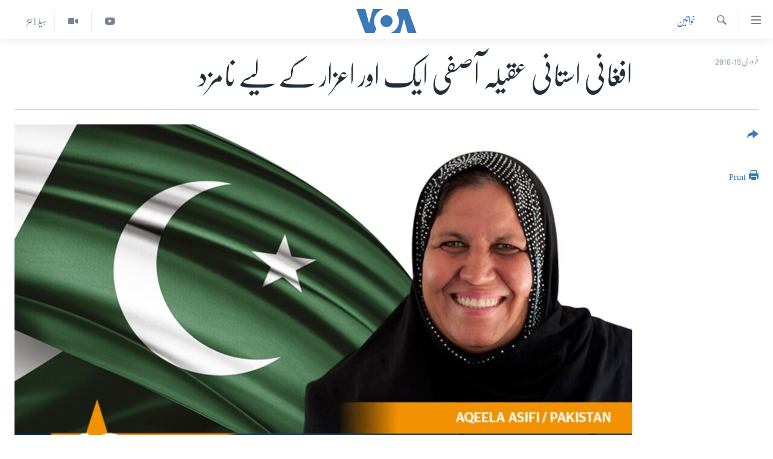

--- FILE ---
content_type: text/html; charset=utf-8
request_url: https://www.urduvoa.com/a/afghan-teacher-aqila-asifi-nominated-for-world-best-teacher-prize/3197012.html
body_size: 11705
content:

<!DOCTYPE html>
<html lang="ur" dir="rtl" class="no-js">
<head>
<link href="/Content/responsive/VOA/ur/VOA-ur.css?&amp;av=0.0.0.0&amp;cb=306" rel="stylesheet"/>
<script src="https://tags.urduvoa.com/voa-pangea/prod/utag.sync.js"></script> <script type='text/javascript' src='https://www.youtube.com/iframe_api' async></script>
<script type="text/javascript">
//a general 'js' detection, must be on top level in <head>, due to CSS performance
document.documentElement.className = "js";
var cacheBuster = "306";
var appBaseUrl = "/";
var imgEnhancerBreakpoints = [0, 144, 256, 408, 650, 1023, 1597];
var isLoggingEnabled = false;
var isPreviewPage = false;
var isLivePreviewPage = false;
if (!isPreviewPage) {
window.RFE = window.RFE || {};
window.RFE.cacheEnabledByParam = window.location.href.indexOf('nocache=1') === -1;
const url = new URL(window.location.href);
const params = new URLSearchParams(url.search);
// Remove the 'nocache' parameter
params.delete('nocache');
// Update the URL without the 'nocache' parameter
url.search = params.toString();
window.history.replaceState(null, '', url.toString());
} else {
window.addEventListener('load', function() {
const links = window.document.links;
for (let i = 0; i < links.length; i++) {
links[i].href = '#';
links[i].target = '_self';
}
})
}
var pwaEnabled = false;
var swCacheDisabled;
</script>
<meta charset="utf-8" />
<title>افغانی استانی عقیلہ آصفی ایک اور اعزار کے لیے نامزد</title>
<meta name="description" content="بدھ کے روز معروف برطانوی سائنس دان اسٹیفن ہاکنگ نے اس سال کے بہترین ٹیچر کے لیے نامزدگیوں کا اعلان کیا ہے۔ جس میں دنیا کے پانچ براعظموں سے 10 قابل اساتذہ کو شارٹ لسٹ کیا گیا ہے۔" />
<meta name="keywords" content="خواتین, world, for, nominated, prize, teacher, best, aqila asifi, afghan teacher" />
<meta name="viewport" content="width=device-width, initial-scale=1.0" />
<meta http-equiv="X-UA-Compatible" content="IE=edge" />
<meta name="robots" content="max-image-preview:large"><meta property="fb:pages" content="106667936045610" />
<meta name="msvalidate.01" content="3286EE554B6F672A6F2E608C02343C0E" />
<meta name="facebook-domain-verification" content="8ves433rrvbkywpwicz9s56bzzssis" />
<link href="https://www.urduvoa.com/a/afghan-teacher-aqila-asifi-nominated-for-world-best-teacher-prize/3197012.html" rel="canonical" />
<meta name="apple-mobile-web-app-title" content="VOA" />
<meta name="apple-mobile-web-app-status-bar-style" content="black" />
<meta name="apple-itunes-app" content="app-id=632618796, app-argument=//3197012.rtl" />
<meta content="افغانی استانی عقیلہ آصفی ایک اور اعزار کے لیے نامزد" property="og:title" />
<meta content="بدھ کے روز معروف برطانوی سائنس دان اسٹیفن ہاکنگ نے اس سال کے بہترین ٹیچر کے لیے نامزدگیوں کا اعلان کیا ہے۔ جس میں دنیا کے پانچ براعظموں سے 10 قابل اساتذہ کو شارٹ لسٹ کیا گیا ہے۔" property="og:description" />
<meta content="article" property="og:type" />
<meta content="https://www.urduvoa.com/a/afghan-teacher-aqila-asifi-nominated-for-world-best-teacher-prize/3197012.html" property="og:url" />
<meta content="وی او اے" property="og:site_name" />
<meta content="https://www.facebook.com/voaurdu" property="article:publisher" />
<meta content="https://gdb.voanews.com/dc1ac2cc-fd5b-4fec-aea9-74221638a218_w1200_h630.jpg" property="og:image" />
<meta content="1200" property="og:image:width" />
<meta content="630" property="og:image:height" />
<meta content="1644719242209515" property="fb:app_id" />
<meta content="summary_large_image" name="twitter:card" />
<meta content="@SomeAccount" name="twitter:site" />
<meta content="https://gdb.voanews.com/dc1ac2cc-fd5b-4fec-aea9-74221638a218_w1200_h630.jpg" name="twitter:image" />
<meta content="افغانی استانی عقیلہ آصفی ایک اور اعزار کے لیے نامزد" name="twitter:title" />
<meta content="بدھ کے روز معروف برطانوی سائنس دان اسٹیفن ہاکنگ نے اس سال کے بہترین ٹیچر کے لیے نامزدگیوں کا اعلان کیا ہے۔ جس میں دنیا کے پانچ براعظموں سے 10 قابل اساتذہ کو شارٹ لسٹ کیا گیا ہے۔" name="twitter:description" />
<link rel="amphtml" href="https://www.urduvoa.com/amp/afghan-teacher-aqila-asifi-nominated-for-world-best-teacher-prize/3197012.html" />
<script type="application/ld+json">{"articleSection":"خواتین","isAccessibleForFree":true,"headline":"افغانی استانی عقیلہ آصفی ایک اور اعزار کے لیے نامزد","inLanguage":"ur","keywords":"خواتین, world, for, nominated, prize, teacher, best, aqila asifi, afghan teacher","author":{"@type":"Person","name":"VOA Urdu"},"datePublished":"2016-02-18 21:21:05Z","dateModified":"2016-02-19 13:05:05Z","publisher":{"logo":{"width":512,"height":220,"@type":"ImageObject","url":"https://www.urduvoa.com/Content/responsive/VOA/ur/img/logo.png"},"@type":"NewsMediaOrganization","url":"https://www.urduvoa.com","sameAs":["https://facebook.com/voaurdu","https://twitter.com/voaurdu","https://www.youtube.com/c/voaurdu","https://www.instagram.com/voaurdu/"],"name":"وائس آف امریکہ","alternateName":""},"@context":"https://schema.org","@type":"NewsArticle","mainEntityOfPage":"https://www.urduvoa.com/a/afghan-teacher-aqila-asifi-nominated-for-world-best-teacher-prize/3197012.html","url":"https://www.urduvoa.com/a/afghan-teacher-aqila-asifi-nominated-for-world-best-teacher-prize/3197012.html","description":"بدھ کے روز معروف برطانوی سائنس دان اسٹیفن ہاکنگ نے اس سال کے بہترین ٹیچر کے لیے نامزدگیوں کا اعلان کیا ہے۔ جس میں دنیا کے پانچ براعظموں سے 10 قابل اساتذہ کو شارٹ لسٹ کیا گیا ہے۔","image":{"width":1080,"height":608,"@type":"ImageObject","url":"https://gdb.voanews.com/dc1ac2cc-fd5b-4fec-aea9-74221638a218_w1080_h608.jpg"},"name":"افغانی استانی عقیلہ آصفی ایک اور اعزار کے لیے نامزد"}</script>
<script src="/Scripts/responsive/infographics.b?v=dVbZ-Cza7s4UoO3BqYSZdbxQZVF4BOLP5EfYDs4kqEo1&amp;av=0.0.0.0&amp;cb=306"></script>
<script src="/Scripts/responsive/loader.b?v=Q26XNwrL6vJYKjqFQRDnx01Lk2pi1mRsuLEaVKMsvpA1&amp;av=0.0.0.0&amp;cb=306"></script>
<link rel="icon" type="image/svg+xml" href="/Content/responsive/VOA/img/webApp/favicon.svg" />
<link rel="alternate icon" href="/Content/responsive/VOA/img/webApp/favicon.ico" />
<link rel="apple-touch-icon" sizes="152x152" href="/Content/responsive/VOA/img/webApp/ico-152x152.png" />
<link rel="apple-touch-icon" sizes="144x144" href="/Content/responsive/VOA/img/webApp/ico-144x144.png" />
<link rel="apple-touch-icon" sizes="114x114" href="/Content/responsive/VOA/img/webApp/ico-114x114.png" />
<link rel="apple-touch-icon" sizes="72x72" href="/Content/responsive/VOA/img/webApp/ico-72x72.png" />
<link rel="apple-touch-icon-precomposed" href="/Content/responsive/VOA/img/webApp/ico-57x57.png" />
<link rel="icon" sizes="192x192" href="/Content/responsive/VOA/img/webApp/ico-192x192.png" />
<link rel="icon" sizes="128x128" href="/Content/responsive/VOA/img/webApp/ico-128x128.png" />
<meta name="msapplication-TileColor" content="#ffffff" />
<meta name="msapplication-TileImage" content="/Content/responsive/VOA/img/webApp/ico-144x144.png" />
<link rel="alternate" type="application/rss+xml" title="VOA - Top Stories [RSS]" href="/api/" />
<link rel="sitemap" type="application/rss+xml" href="/sitemap.xml" />
</head>
<body class=" nav-no-loaded cc_theme pg-article print-lay-article js-category-to-nav nojs-images ">
<script type="text/javascript" >
var analyticsData = {url:"https://www.urduvoa.com/a/afghan-teacher-aqila-asifi-nominated-for-world-best-teacher-prize/3197012.html",property_id:"490",article_uid:"3197012",page_title:"افغانی استانی عقیلہ آصفی ایک اور اعزار کے لیے نامزد",page_type:"article",content_type:"article",subcontent_type:"article",last_modified:"2016-02-19 13:05:05Z",pub_datetime:"2016-02-18 21:21:05Z",pub_year:"2016",pub_month:"02",pub_day:"18",pub_hour:"21",pub_weekday:"Thursday",section:"خواتین",english_section:"women",byline:"",categories:"women",tags:"world;for;nominated;prize;teacher;best;aqila asifi;afghan teacher",domain:"www.urduvoa.com",language:"Urdu",language_service:"VOA Urdu",platform:"web",copied:"no",copied_article:"",copied_title:"",runs_js:"Yes",cms_release:"8.44.0.0.306",enviro_type:"prod",slug:"afghan-teacher-aqila-asifi-nominated-for-world-best-teacher-prize",entity:"VOA",short_language_service:"URD",platform_short:"W",page_name:"افغانی استانی عقیلہ آصفی ایک اور اعزار کے لیے نامزد"};
</script>
<noscript><iframe src="https://www.googletagmanager.com/ns.html?id=GTM-N8MP7P" height="0" width="0" style="display:none;visibility:hidden"></iframe></noscript><script type="text/javascript" data-cookiecategory="analytics">
var gtmEventObject = Object.assign({}, analyticsData, {event: 'page_meta_ready'});window.dataLayer = window.dataLayer || [];window.dataLayer.push(gtmEventObject);
if (top.location === self.location) { //if not inside of an IFrame
var renderGtm = "true";
if (renderGtm === "true") {
(function(w,d,s,l,i){w[l]=w[l]||[];w[l].push({'gtm.start':new Date().getTime(),event:'gtm.js'});var f=d.getElementsByTagName(s)[0],j=d.createElement(s),dl=l!='dataLayer'?'&l='+l:'';j.async=true;j.src='//www.googletagmanager.com/gtm.js?id='+i+dl;f.parentNode.insertBefore(j,f);})(window,document,'script','dataLayer','GTM-N8MP7P');
}
}
</script>
<!--Analytics tag js version start-->
<script type="text/javascript" data-cookiecategory="analytics">
var utag_data = Object.assign({}, analyticsData, {});
if(typeof(TealiumTagFrom)==='function' && typeof(TealiumTagSearchKeyword)==='function') {
var utag_from=TealiumTagFrom();var utag_searchKeyword=TealiumTagSearchKeyword();
if(utag_searchKeyword!=null && utag_searchKeyword!=='' && utag_data["search_keyword"]==null) utag_data["search_keyword"]=utag_searchKeyword;if(utag_from!=null && utag_from!=='') utag_data["from"]=TealiumTagFrom();}
if(window.top!== window.self&&utag_data.page_type==="snippet"){utag_data.page_type = 'iframe';}
try{if(window.top!==window.self&&window.self.location.hostname===window.top.location.hostname){utag_data.platform = 'self-embed';utag_data.platform_short = 'se';}}catch(e){if(window.top!==window.self&&window.self.location.search.includes("platformType=self-embed")){utag_data.platform = 'cross-promo';utag_data.platform_short = 'cp';}}
(function(a,b,c,d){ a="https://tags.urduvoa.com/voa-pangea/prod/utag.js"; b=document;c="script";d=b.createElement(c);d.src=a;d.type="text/java"+c;d.async=true; a=b.getElementsByTagName(c)[0];a.parentNode.insertBefore(d,a); })();
</script>
<!--Analytics tag js version end-->
<!-- Analytics tag management NoScript -->
<noscript>
<img style="position: absolute; border: none;" src="https://ssc.urduvoa.com/b/ss/bbgprod,bbgentityvoa/1/G.4--NS/972008986?pageName=voa%3aurd%3aw%3aarticle%3a%d8%a7%d9%81%d8%ba%d8%a7%d9%86%db%8c%20%d8%a7%d8%b3%d8%aa%d8%a7%d9%86%db%8c%20%d8%b9%d9%82%db%8c%d9%84%db%81%20%d8%a2%d8%b5%d9%81%db%8c%20%d8%a7%db%8c%da%a9%20%d8%a7%d9%88%d8%b1%20%d8%a7%d8%b9%d8%b2%d8%a7%d8%b1%20%da%a9%db%92%20%d9%84%db%8c%db%92%20%d9%86%d8%a7%d9%85%d8%b2%d8%af&amp;c6=%d8%a7%d9%81%d8%ba%d8%a7%d9%86%db%8c%20%d8%a7%d8%b3%d8%aa%d8%a7%d9%86%db%8c%20%d8%b9%d9%82%db%8c%d9%84%db%81%20%d8%a2%d8%b5%d9%81%db%8c%20%d8%a7%db%8c%da%a9%20%d8%a7%d9%88%d8%b1%20%d8%a7%d8%b9%d8%b2%d8%a7%d8%b1%20%da%a9%db%92%20%d9%84%db%8c%db%92%20%d9%86%d8%a7%d9%85%d8%b2%d8%af&amp;v36=8.44.0.0.306&amp;v6=D=c6&amp;g=https%3a%2f%2fwww.urduvoa.com%2fa%2fafghan-teacher-aqila-asifi-nominated-for-world-best-teacher-prize%2f3197012.html&amp;c1=D=g&amp;v1=D=g&amp;events=event1,event52&amp;c16=voa%20urdu&amp;v16=D=c16&amp;c5=women&amp;v5=D=c5&amp;ch=%d8%ae%d9%88%d8%a7%d8%aa%db%8c%d9%86&amp;c15=urdu&amp;v15=D=c15&amp;c4=article&amp;v4=D=c4&amp;c14=3197012&amp;v14=D=c14&amp;v20=no&amp;c17=web&amp;v17=D=c17&amp;mcorgid=518abc7455e462b97f000101%40adobeorg&amp;server=www.urduvoa.com&amp;pageType=D=c4&amp;ns=bbg&amp;v29=D=server&amp;v25=voa&amp;v30=490&amp;v105=D=User-Agent " alt="analytics" width="1" height="1" /></noscript>
<!-- End of Analytics tag management NoScript -->
<!--*** Accessibility links - For ScreenReaders only ***-->
<section>
<div class="sr-only">
<h2>رسائی کے لنکس</h2>
<ul>
<li><a href="#content" data-disable-smooth-scroll="1">مرکزی مواد پر جائیں</a></li>
<li><a href="#navigation" data-disable-smooth-scroll="1">مرکزی نیویگیشن پر جائیں</a></li>
<li><a href="#txtHeaderSearch" data-disable-smooth-scroll="1">تلاش پر جائیں</a></li>
</ul>
</div>
</section>
<div dir="rtl">
<div id="page">
<aside>
<div class="c-lightbox overlay-modal">
<div class="c-lightbox__intro">
<h2 class="c-lightbox__intro-title"></h2>
<button class="btn btn--rounded c-lightbox__btn c-lightbox__intro-next" title="اگلا صفحہ">
<span class="ico ico--rounded ico-chevron-forward"></span>
<span class="sr-only">اگلا صفحہ</span>
</button>
</div>
<div class="c-lightbox__nav">
<button class="btn btn--rounded c-lightbox__btn c-lightbox__btn--close" title="بند کیجئے">
<span class="ico ico--rounded ico-close"></span>
<span class="sr-only">بند کیجئے</span>
</button>
<button class="btn btn--rounded c-lightbox__btn c-lightbox__btn--prev" title="پچھلا صفحہ">
<span class="ico ico--rounded ico-chevron-backward"></span>
<span class="sr-only">پچھلا صفحہ</span>
</button>
<button class="btn btn--rounded c-lightbox__btn c-lightbox__btn--next" title="اگلا صفحہ">
<span class="ico ico--rounded ico-chevron-forward"></span>
<span class="sr-only">اگلا صفحہ</span>
</button>
</div>
<div class="c-lightbox__content-wrap">
<figure class="c-lightbox__content">
<span class="c-spinner c-spinner--lightbox">
<img src="/Content/responsive/img/player-spinner.png"
alt="please wait"
title="please wait" />
</span>
<div class="c-lightbox__img">
<div class="thumb">
<img src="" alt="" />
</div>
</div>
<figcaption>
<div class="c-lightbox__info c-lightbox__info--foot">
<span class="c-lightbox__counter"></span>
<span class="caption c-lightbox__caption"></span>
</div>
</figcaption>
</figure>
</div>
<div class="hidden">
<div class="content-advisory__box content-advisory__box--lightbox">
<span class="content-advisory__box-text">This image contains sensitive content which some people may find offensive or disturbing.</span>
<button class="btn btn--transparent content-advisory__box-btn m-t-md" value="text" type="button">
<span class="btn__text">
Click to reveal
</span>
</button>
</div>
</div>
</div>
<div class="print-dialogue">
<div class="container">
<h3 class="print-dialogue__title section-head">Print Options:</h3>
<div class="print-dialogue__opts">
<ul class="print-dialogue__opt-group">
<li class="form__group form__group--checkbox">
<input class="form__check " id="checkboxImages" name="checkboxImages" type="checkbox" checked="checked" />
<label for="checkboxImages" class="form__label m-t-md">Images</label>
</li>
<li class="form__group form__group--checkbox">
<input class="form__check " id="checkboxMultimedia" name="checkboxMultimedia" type="checkbox" checked="checked" />
<label for="checkboxMultimedia" class="form__label m-t-md">Multimedia</label>
</li>
</ul>
<ul class="print-dialogue__opt-group">
<li class="form__group form__group--checkbox">
<input class="form__check " id="checkboxEmbedded" name="checkboxEmbedded" type="checkbox" checked="checked" />
<label for="checkboxEmbedded" class="form__label m-t-md">Embedded Content</label>
</li>
<li class="hidden">
<input class="form__check " id="checkboxComments" name="checkboxComments" type="checkbox" />
<label for="checkboxComments" class="form__label m-t-md">Comments</label>
</li>
</ul>
</div>
<div class="print-dialogue__buttons">
<button class="btn btn--secondary close-button" type="button" title="منسوخ کیجئے">
<span class="btn__text ">منسوخ کیجئے</span>
</button>
<button class="btn btn-cust-print m-l-sm" type="button" title="Print">
<span class="btn__text ">Print</span>
</button>
</div>
</div>
</div>
<div class="ctc-message pos-fix">
<div class="ctc-message__inner">Link has been copied to clipboard</div>
</div>
</aside>
<div class="hdr-20 hdr-20--big">
<div class="hdr-20__inner">
<div class="hdr-20__max pos-rel">
<div class="hdr-20__side hdr-20__side--primary d-flex">
<label data-for="main-menu-ctrl" data-switcher-trigger="true" data-switch-target="main-menu-ctrl" class="burger hdr-trigger pos-rel trans-trigger" data-trans-evt="click" data-trans-id="menu">
<span class="ico ico-close hdr-trigger__ico hdr-trigger__ico--close burger__ico burger__ico--close"></span>
<span class="ico ico-menu hdr-trigger__ico hdr-trigger__ico--open burger__ico burger__ico--open"></span>
</label>
<div class="menu-pnl pos-fix trans-target" data-switch-target="main-menu-ctrl" data-trans-id="menu">
<div class="menu-pnl__inner">
<nav class="main-nav menu-pnl__item menu-pnl__item--first">
<ul class="main-nav__list accordeon" data-analytics-tales="false" data-promo-name="link" data-location-name="nav,secnav">
<li class="main-nav__item">
<a class="main-nav__item-name main-nav__item-name--link" href="/p/3637.html" title="صفحہ اول" data-item-name="mobilehomepage" >صفحہ اول</a>
</li>
<li class="main-nav__item">
<a class="main-nav__item-name main-nav__item-name--link" href="/p/5950.html" title="پاکستان" data-item-name="pakistan" >پاکستان</a>
</li>
<li class="main-nav__item">
<a class="main-nav__item-name main-nav__item-name--link" href="/p/8712.html" title="معیشت" data-item-name="economy" >معیشت</a>
</li>
<li class="main-nav__item">
<a class="main-nav__item-name main-nav__item-name--link" href="/p/5951.html" title="امریکہ" data-item-name="usa" >امریکہ</a>
</li>
<li class="main-nav__item">
<a class="main-nav__item-name main-nav__item-name--link" href="/p/7145.html" title="جنوبی ایشیا" data-item-name="south-asia" >جنوبی ایشیا</a>
</li>
<li class="main-nav__item">
<a class="main-nav__item-name main-nav__item-name--link" href="/p/7144.html" title="دُنیا" data-item-name="world" >دُنیا</a>
</li>
<li class="main-nav__item">
<a class="main-nav__item-name main-nav__item-name--link" href="/middle-east-crisis" title="اسرائیل حماس جنگ" data-item-name="middle-east-crisis" >اسرائیل حماس جنگ</a>
</li>
<li class="main-nav__item">
<a class="main-nav__item-name main-nav__item-name--link" href="/p/7992.html" title="یوکرین جنگ" data-item-name="Ukraine War" >یوکرین جنگ</a>
</li>
<li class="main-nav__item">
<a class="main-nav__item-name main-nav__item-name--link" href="/p/5954.html" title="کھیل" data-item-name="sports" >کھیل</a>
</li>
<li class="main-nav__item">
<a class="main-nav__item-name main-nav__item-name--link" href="/p/7387.html" title="خواتین" data-item-name="women" >خواتین</a>
</li>
<li class="main-nav__item">
<a class="main-nav__item-name main-nav__item-name--link" href="/p/5953.html" title="آرٹ" data-item-name="arts" >آرٹ</a>
</li>
<li class="main-nav__item">
<a class="main-nav__item-name main-nav__item-name--link" href="/p/7219.html" title="آزادیٔ صحافت" data-item-name="press-freedom" >آزادیٔ صحافت</a>
</li>
<li class="main-nav__item">
<a class="main-nav__item-name main-nav__item-name--link" href="/p/7384.html" title="سائنس و ٹیکنالوجی" data-item-name="science-and-technology" >سائنس و ٹیکنالوجی</a>
</li>
<li class="main-nav__item">
<a class="main-nav__item-name main-nav__item-name--link" href="/p/7385.html" title="صحت" data-item-name="health" >صحت</a>
</li>
<li class="main-nav__item">
<a class="main-nav__item-name main-nav__item-name--link" href="/p/7386.html" title="دلچسپ و عجیب" data-item-name="odd-news" >دلچسپ و عجیب</a>
</li>
<li class="main-nav__item">
<a class="main-nav__item-name main-nav__item-name--link" href="/p/8023.html" title="ویڈیوز" data-item-name="videos" >ویڈیوز</a>
</li>
<li class="main-nav__item">
<a class="main-nav__item-name main-nav__item-name--link" href="/z/3120" title="آڈیو" data-item-name="audio" >آڈیو</a>
</li>
<li class="main-nav__item">
<a class="main-nav__item-name main-nav__item-name--link" href="/special-coverage" title="اسپیشل کوریج" data-item-name="special-coverage" >اسپیشل کوریج</a>
</li>
<li class="main-nav__item">
<a class="main-nav__item-name main-nav__item-name--link" href="https://editorials.voa.gov/z/6214" title="اداریہ" target="_blank" rel="noopener">اداریہ</a>
</li>
</ul>
</nav>
<div class="menu-pnl__item">
<a href="https://learningenglish.voanews.com/" class="menu-pnl__item-link" alt="Learning English">Learning English</a>
</div>
<div class="menu-pnl__item menu-pnl__item--social">
<h5 class="menu-pnl__sub-head">Follow Us</h5>
<a href="https://facebook.com/voaurdu" title="ہم فیس بک پر موجود ہیں" data-analytics-text="follow_on_facebook" class="btn btn--rounded btn--social-inverted menu-pnl__btn js-social-btn btn-facebook" target="_blank" rel="noopener">
<span class="ico ico-facebook-alt ico--rounded"></span>
</a>
<a href="https://twitter.com/voaurdu" title="ہم ٹوئٹر پر موجود ہیں" data-analytics-text="follow_on_twitter" class="btn btn--rounded btn--social-inverted menu-pnl__btn js-social-btn btn-twitter" target="_blank" rel="noopener">
<span class="ico ico-twitter ico--rounded"></span>
</a>
<a href="https://www.youtube.com/c/voaurdu" title="ہم یوٹیوب پر موجود ہیں" data-analytics-text="follow_on_youtube" class="btn btn--rounded btn--social-inverted menu-pnl__btn js-social-btn btn-youtube" target="_blank" rel="noopener">
<span class="ico ico-youtube ico--rounded"></span>
</a>
<a href="https://www.instagram.com/voaurdu/" title="Follow us on Instagram" data-analytics-text="follow_on_instagram" class="btn btn--rounded btn--social-inverted menu-pnl__btn js-social-btn btn-instagram" target="_blank" rel="noopener">
<span class="ico ico-instagram ico--rounded"></span>
</a>
</div>
<div class="menu-pnl__item">
<a href="/navigation/allsites" class="menu-pnl__item-link">
<span class="ico ico-languages "></span>
زبان
</a>
</div>
</div>
</div>
<label data-for="top-search-ctrl" data-switcher-trigger="true" data-switch-target="top-search-ctrl" class="top-srch-trigger hdr-trigger">
<span class="ico ico-close hdr-trigger__ico hdr-trigger__ico--close top-srch-trigger__ico top-srch-trigger__ico--close"></span>
<span class="ico ico-search hdr-trigger__ico hdr-trigger__ico--open top-srch-trigger__ico top-srch-trigger__ico--open"></span>
</label>
<div class="srch-top srch-top--in-header" data-switch-target="top-search-ctrl">
<div class="container">
<form action="/s" class="srch-top__form srch-top__form--in-header" id="form-topSearchHeader" method="get" role="search"><label for="txtHeaderSearch" class="sr-only">تلاش کیجئے</label>
<input type="text" id="txtHeaderSearch" name="k" placeholder="search text ..." accesskey="s" value="" class="srch-top__input analyticstag-event" onkeydown="if (event.keyCode === 13) { FireAnalyticsTagEventOnSearch('search', $dom.get('#txtHeaderSearch')[0].value) }" />
<button title="تلاش کیجئے" type="submit" class="btn btn--top-srch analyticstag-event" onclick="FireAnalyticsTagEventOnSearch('search', $dom.get('#txtHeaderSearch')[0].value) ">
<span class="ico ico-search"></span>
</button></form>
</div>
</div>
<a href="/" class="main-logo-link">
<img src="/Content/responsive/VOA/ur/img/logo-compact.svg" class="main-logo main-logo--comp" alt="site logo">
<img src="/Content/responsive/VOA/ur/img/logo.svg" class="main-logo main-logo--big" alt="site logo">
</a>
</div>
<div class="hdr-20__side hdr-20__side--secondary d-flex">
<a href="/z/5975" title="ہیڈ لائنز" class="hdr-20__secondary-item hdr-20__secondary-item--lang" data-item-name="satellite">
ہیڈ لائنز
</a>
<a href="/p/8023.html" title="Video" class="hdr-20__secondary-item" data-item-name="video">
<span class="ico ico-video hdr-20__secondary-icon"></span>
</a>
<a href="https://www.youtube.com/c/voaurdu" title="YouTube" class="hdr-20__secondary-item" data-item-name="custom1">
<span class="ico-custom ico-custom--1 hdr-20__secondary-icon"></span>
</a>
<a href="/s" title="تلاش کیجئے" class="hdr-20__secondary-item hdr-20__secondary-item--search" data-item-name="search">
<span class="ico ico-search hdr-20__secondary-icon hdr-20__secondary-icon--search"></span>
</a>
<div class="srch-bottom">
<form action="/s" class="srch-bottom__form d-flex" id="form-bottomSearch" method="get" role="search"><label for="txtSearch" class="sr-only">تلاش کیجئے</label>
<input type="search" id="txtSearch" name="k" placeholder="search text ..." accesskey="s" value="" class="srch-bottom__input analyticstag-event" onkeydown="if (event.keyCode === 13) { FireAnalyticsTagEventOnSearch('search', $dom.get('#txtSearch')[0].value) }" />
<button title="تلاش کیجئے" type="submit" class="btn btn--bottom-srch analyticstag-event" onclick="FireAnalyticsTagEventOnSearch('search', $dom.get('#txtSearch')[0].value) ">
<span class="ico ico-search"></span>
</button></form>
</div>
</div>
<img src="/Content/responsive/VOA/ur/img/logo-print.gif" class="logo-print" alt="site logo">
<img src="/Content/responsive/VOA/ur/img/logo-print_color.png" class="logo-print logo-print--color" alt="site logo">
</div>
</div>
</div>
<script>
if (document.body.className.indexOf('pg-home') > -1) {
var nav2In = document.querySelector('.hdr-20__inner');
var nav2Sec = document.querySelector('.hdr-20__side--secondary');
var secStyle = window.getComputedStyle(nav2Sec);
if (nav2In && window.pageYOffset < 150 && secStyle['position'] !== 'fixed') {
nav2In.classList.add('hdr-20__inner--big')
}
}
</script>
<div class="c-hlights c-hlights--breaking c-hlights--no-item" data-hlight-display="mobile,desktop">
<div class="c-hlights__wrap container p-0">
<div class="c-hlights__nav">
<a role="button" href="#" title="پچھلا صفحہ">
<span class="ico ico-chevron-backward m-0"></span>
<span class="sr-only">پچھلا صفحہ</span>
</a>
<a role="button" href="#" title="اگلا صفحہ">
<span class="ico ico-chevron-forward m-0"></span>
<span class="sr-only">اگلا صفحہ</span>
</a>
</div>
<span class="c-hlights__label">
<span class="">بریکنگ نیوز</span>
<span class="switcher-trigger">
<label data-for="more-less-1" data-switcher-trigger="true" class="switcher-trigger__label switcher-trigger__label--more p-b-0" title="مزید">
<span class="ico ico-chevron-down"></span>
</label>
<label data-for="more-less-1" data-switcher-trigger="true" class="switcher-trigger__label switcher-trigger__label--less p-b-0" title="Show less">
<span class="ico ico-chevron-up"></span>
</label>
</span>
</span>
<ul class="c-hlights__items switcher-target" data-switch-target="more-less-1">
</ul>
</div>
</div> <div id="content">
<main class="container">
<div class="hdr-container">
<div class="row">
<div class="col-category col-xs-12 col-md-2 pull-left"> <div class="category js-category">
<a class="" href="/z/3119">خواتین</a> </div>
</div><div class="col-title col-xs-12 col-md-10 pull-right"> <h1 class="title pg-title">
افغانی استانی عقیلہ آصفی ایک اور اعزار کے لیے نامزد
</h1>
</div><div class="col-publishing-details col-xs-12 col-sm-12 col-md-2 pull-left"> <div class="publishing-details ">
<div class="published">
<span class="date" >
<time pubdate="pubdate" datetime="2016-02-19T02:21:05+05:00">
فروری 19, 2016
</time>
</span>
</div>
</div>
</div><div class="col-lg-12 separator"> <div class="separator">
<hr class="title-line" />
</div>
</div><div class="col-multimedia col-xs-12 col-md-10 pull-right"> <div class="cover-media">
<figure class="media-image js-media-expand">
<div class="img-wrap">
<div class="thumb thumb16_9">
<img src="https://gdb.voanews.com/dc1ac2cc-fd5b-4fec-aea9-74221638a218_w250_r1_s.jpg" alt="" />
</div>
</div>
</figure>
</div>
</div><div class="col-xs-12 col-md-2 pull-left article-share pos-rel"> <div class="share--box">
<div class="sticky-share-container" style="display:none">
<div class="container">
<a href="https://www.urduvoa.com" id="logo-sticky-share">&nbsp;</a>
<div class="pg-title pg-title--sticky-share">
افغانی استانی عقیلہ آصفی ایک اور اعزار کے لیے نامزد
</div>
<div class="sticked-nav-actions">
<!--This part is for sticky navigation display-->
<p class="buttons link-content-sharing p-0 ">
<button class="btn btn--link btn-content-sharing p-t-0 " id="btnContentSharing" value="text" role="Button" type="" title="مزید اشتراک کرنے کےلیے">
<span class="ico ico-share ico--l"></span>
<span class="btn__text ">
</span>
</button>
</p>
<aside class="content-sharing js-content-sharing js-content-sharing--apply-sticky content-sharing--sticky"
role="complementary"
data-share-url="https://www.urduvoa.com/a/afghan-teacher-aqila-asifi-nominated-for-world-best-teacher-prize/3197012.html" data-share-title="افغانی استانی عقیلہ آصفی ایک اور اعزار کے لیے نامزد" data-share-text="بدھ کے روز معروف برطانوی سائنس دان اسٹیفن ہاکنگ نے اس سال کے بہترین ٹیچر کے لیے نامزدگیوں کا اعلان کیا ہے۔ جس میں دنیا کے پانچ براعظموں سے 10 قابل اساتذہ کو شارٹ لسٹ کیا گیا ہے۔">
<div class="content-sharing__popover">
<h6 class="content-sharing__title"></h6>
<button href="#close" id="btnCloseSharing" class="btn btn--text-like content-sharing__close-btn">
<span class="ico ico-close ico--l"></span>
</button>
<ul class="content-sharing__list">
<li class="content-sharing__item">
<div class="ctc ">
<input type="text" class="ctc__input" readonly="readonly">
<a href="" js-href="https://www.urduvoa.com/a/afghan-teacher-aqila-asifi-nominated-for-world-best-teacher-prize/3197012.html" class="content-sharing__link ctc__button">
<span class="ico ico-copy-link ico--rounded ico--s"></span>
<span class="content-sharing__link-text">Copy link</span>
</a>
</div>
</li>
<li class="content-sharing__item">
<a href="https://facebook.com/sharer.php?u=https%3a%2f%2fwww.urduvoa.com%2fa%2fafghan-teacher-aqila-asifi-nominated-for-world-best-teacher-prize%2f3197012.html"
data-analytics-text="share_on_facebook"
title="Facebook" target="_blank"
class="content-sharing__link js-social-btn">
<span class="ico ico-facebook ico--rounded ico--s"></span>
<span class="content-sharing__link-text">Facebook</span>
</a>
</li>
<li class="content-sharing__item">
<a href="https://twitter.com/share?url=https%3a%2f%2fwww.urduvoa.com%2fa%2fafghan-teacher-aqila-asifi-nominated-for-world-best-teacher-prize%2f3197012.html&amp;text=%d8%a7%d9%81%d8%ba%d8%a7%d9%86%db%8c+%d8%a7%d8%b3%d8%aa%d8%a7%d9%86%db%8c+%d8%b9%d9%82%db%8c%d9%84%db%81+%d8%a2%d8%b5%d9%81%db%8c+%d8%a7%db%8c%da%a9+%d8%a7%d9%88%d8%b1+%d8%a7%d8%b9%d8%b2%d8%a7%d8%b1+%da%a9%db%92+%d9%84%db%8c%db%92+%d9%86%d8%a7%d9%85%d8%b2%d8%af"
data-analytics-text="share_on_twitter"
title="Twitter" target="_blank"
class="content-sharing__link js-social-btn">
<span class="ico ico-twitter ico--rounded ico--s"></span>
<span class="content-sharing__link-text">Twitter</span>
</a>
</li>
<li class="content-sharing__item">
<a href="mailto:?body=https%3a%2f%2fwww.urduvoa.com%2fa%2fafghan-teacher-aqila-asifi-nominated-for-world-best-teacher-prize%2f3197012.html&amp;subject=افغانی استانی عقیلہ آصفی ایک اور اعزار کے لیے نامزد"
title="Email"
class="content-sharing__link ">
<span class="ico ico-email ico--rounded ico--s"></span>
<span class="content-sharing__link-text">Email</span>
</a>
</li>
</ul>
</div>
</aside>
</div>
</div>
</div>
<div class="links">
<p class="buttons link-content-sharing p-0 ">
<button class="btn btn--link btn-content-sharing p-t-0 " id="btnContentSharing" value="text" role="Button" type="" title="مزید اشتراک کرنے کےلیے">
<span class="ico ico-share ico--l"></span>
<span class="btn__text ">
</span>
</button>
</p>
<aside class="content-sharing js-content-sharing " role="complementary"
data-share-url="https://www.urduvoa.com/a/afghan-teacher-aqila-asifi-nominated-for-world-best-teacher-prize/3197012.html" data-share-title="افغانی استانی عقیلہ آصفی ایک اور اعزار کے لیے نامزد" data-share-text="بدھ کے روز معروف برطانوی سائنس دان اسٹیفن ہاکنگ نے اس سال کے بہترین ٹیچر کے لیے نامزدگیوں کا اعلان کیا ہے۔ جس میں دنیا کے پانچ براعظموں سے 10 قابل اساتذہ کو شارٹ لسٹ کیا گیا ہے۔">
<div class="content-sharing__popover">
<h6 class="content-sharing__title"></h6>
<button href="#close" id="btnCloseSharing" class="btn btn--text-like content-sharing__close-btn">
<span class="ico ico-close ico--l"></span>
</button>
<ul class="content-sharing__list">
<li class="content-sharing__item">
<div class="ctc ">
<input type="text" class="ctc__input" readonly="readonly">
<a href="" js-href="https://www.urduvoa.com/a/afghan-teacher-aqila-asifi-nominated-for-world-best-teacher-prize/3197012.html" class="content-sharing__link ctc__button">
<span class="ico ico-copy-link ico--rounded ico--l"></span>
<span class="content-sharing__link-text">Copy link</span>
</a>
</div>
</li>
<li class="content-sharing__item">
<a href="https://facebook.com/sharer.php?u=https%3a%2f%2fwww.urduvoa.com%2fa%2fafghan-teacher-aqila-asifi-nominated-for-world-best-teacher-prize%2f3197012.html"
data-analytics-text="share_on_facebook"
title="Facebook" target="_blank"
class="content-sharing__link js-social-btn">
<span class="ico ico-facebook ico--rounded ico--l"></span>
<span class="content-sharing__link-text">Facebook</span>
</a>
</li>
<li class="content-sharing__item">
<a href="https://twitter.com/share?url=https%3a%2f%2fwww.urduvoa.com%2fa%2fafghan-teacher-aqila-asifi-nominated-for-world-best-teacher-prize%2f3197012.html&amp;text=%d8%a7%d9%81%d8%ba%d8%a7%d9%86%db%8c+%d8%a7%d8%b3%d8%aa%d8%a7%d9%86%db%8c+%d8%b9%d9%82%db%8c%d9%84%db%81+%d8%a2%d8%b5%d9%81%db%8c+%d8%a7%db%8c%da%a9+%d8%a7%d9%88%d8%b1+%d8%a7%d8%b9%d8%b2%d8%a7%d8%b1+%da%a9%db%92+%d9%84%db%8c%db%92+%d9%86%d8%a7%d9%85%d8%b2%d8%af"
data-analytics-text="share_on_twitter"
title="Twitter" target="_blank"
class="content-sharing__link js-social-btn">
<span class="ico ico-twitter ico--rounded ico--l"></span>
<span class="content-sharing__link-text">Twitter</span>
</a>
</li>
<li class="content-sharing__item">
<a href="mailto:?body=https%3a%2f%2fwww.urduvoa.com%2fa%2fafghan-teacher-aqila-asifi-nominated-for-world-best-teacher-prize%2f3197012.html&amp;subject=افغانی استانی عقیلہ آصفی ایک اور اعزار کے لیے نامزد"
title="Email"
class="content-sharing__link ">
<span class="ico ico-email ico--rounded ico--l"></span>
<span class="content-sharing__link-text">Email</span>
</a>
</li>
</ul>
</div>
</aside>
<p class="link-print visible-md visible-lg buttons p-0">
<button class="btn btn--link btn-print p-t-0" onclick="if (typeof FireAnalyticsTagEvent === 'function') {FireAnalyticsTagEvent({ on_page_event: 'print_story' });}return false" title="(CTRL+P)">
<span class="ico ico-print"></span>
<span class="btn__text">Print</span>
</button>
</p>
</div>
</div>
</div>
</div>
</div>
<div class="body-container">
<div class="row">
<div class="col-xs-12 col-sm-12 col-md-10 col-lg-10 pull-right">
<div class="row">
<div class="col-xs-12 col-sm-12 col-md-8 col-lg-8 pull-left bottom-offset content-offset">
<div class="intro intro--bold" >
<p >بدھ کے روز معروف برطانوی سائنس دان اسٹیفن ہاکنگ نے اس سال کے بہترین ٹیچر کے لیے نامزدگیوں کا اعلان کیا ہے۔ جس میں دنیا کے پانچ براعظموں سے 10 قابل اساتذہ کو شارٹ لسٹ کیا گیا ہے۔</p>
</div>
<div id="article-content" class="content-floated-wrap fb-quotable">
<div class="wsw">
<span class="dateline">لندن —&nbsp;</span>
<p dir="RTL">پاکستان میں افغان پناہ گزینوں کے کیمپ میں لڑکیوں کو تعلیم دینے والی ایک غیر معمولی استانی عقیلہ آصفی کو 'دنیا کے بہترین ٹیچر کے انعام' کے لیے نامزد کیا گیا ہے۔</p>
<p dir="RTL"><span dir="LTR">49</span> سالہ افغانی استانی عقیلہ آصفی کی خدمات کو تسلیم کرتے ہوئے وار کی فاؤنڈیشن کی جانب سے انھیں تعلیم کے سب سے بڑے اعزاز 'گلوبل ٹیچر پرائز <span dir="LTR">2016</span>' کے لیے نامزد کیا گیا ہے۔</p>
<p dir="RTL">بدھ کے روز معروف برطانوی سائنس دان اسٹیفن ہاکنگ نے اس سال کے بہترین ٹیچر کے لیے نامزدگیوں کا اعلان کیا ہے۔ اس فہرست میں دنیا کے پانچ براعظموں سے <span dir="LTR">10</span> قابل اساتذہ کو شارٹ لسٹ کیا گیا ہے ۔</p>
<p dir="RTL">نوبل طرز کے عالمی انعام کے لیے نامزد امیدواروں میں ہائی ٹیک لیبارٹری کے استاد سے لے کر پناہ گزین کیمپ کی ایک استانی عقیلہ آصفی کا نام بھی شامل ہے ۔ جنھوں نے انتہائی قدامت پسند افغانی کمیونٹی میں خواتین کی تعلیم کی طرف رویوں کو تبدیل کرنے میں بنیادی کردار ادا کیا ہے ۔</p>
<p dir="RTL">گلوبل ٹیچر پرائز ایک ملین ڈالر کا انعام ہے۔جو ہر سال ایسے قابل استاد کو دیا جاتا ہے جنھوں نے اپنی غیر معمولی خدمات کے ساتھ ٹیچنگ کے پیشے میں نمایاں حصہ ڈالا ہے ۔</p>
<p dir="RTL">گلوبل ٹیچر پرائز کے مطابق عقیلہ پاکستان میں میانوالی کے ایک پسماندہ علاقے کوٹ چاندنہ میں پناہ گزینوں کے کیمپ کی ایک استاد ہیں ،جہاں تقریبا ایک ہزار سے زائد لڑکیاں زیر تعلیم ہیں ۔</p>
<p dir="RTL">عقیلہ آصفی نے افغانستان میں ایک استاد کی تربیت حاصل کی تھی لیکن، خانہ جنگی کےزمانے میں ان کے خاندان کو مجبورا افغانستان سے پاکستان ہجرت کرنی پڑی ۔</p>
<p dir="RTL">دو عشرے قبل جب وہ ہجرت کر کے صوبہ پنجاب کے ضلع میانوالی میں منتقل ہوئی تو وہاں مقامی آبادی کے لیے اسکول کی سہولت نہیں تھی ۔خاص طور پر رویات پسند افغانی گھرانوں میں لڑکیوں کی تعلیم کا تصور موجود نہیں تھا ۔</p>
<p dir="RTL">عقیلہ نے ایک ادھار کے خیمے میں لڑکیوں کے لیے تدریس کا آغازکیا اور قدامت پسندانہ رویوں پر قابو پانے کے لیے سخت محنت کی ۔</p>
<p dir="RTL">انھوں نے شروع شروع میں <span dir="LTR">20</span> خاندانوں کو لڑکیوں کی تعلیم کے لیے آمادہ کیا۔</p>
<p dir="RTL"> ابتدائی دنوں میں انھوں نے اپنی توجہ غیر متنازعہ موضوعات مثلا ذاتی حفظان صحت ،گھر کے انتظام کی مہارت اور مذہبی تعلیم پر رکھی اور اپنی کمیونٹی کا اعتماد حاصل کیا۔ جس کے بعد انھوں نے اسکول میں داری زبان ،ریاضی ،جغرافیہ اور تاریخ کے مضامین متعارف کرائے ۔</p>
<p dir="RTL">عقیلہ کہتی ہیں کہ اسوقت اسکول کے وسائل اتنے نہیں تھے کہ کلاس کے لیے تختہ سیاہ خریدا جاسکے لہذا وہ کپٹرے کے ٹکٹروں پر ہاتھ کی سلائی سے مضامین لکھا کرتی تھیں ۔جسے اسباق پڑھانے کے لیے خیمے کی دیواروں پر لٹکایا جاتا تھا ۔</p>
<p dir="RTL">انھوں نے جب پہلی بار اسکول شروع کیا تو طلبہ دھول کے فرش کو سلیٹ کے طور پر استعمال کرتے تھے ۔</p>
<p dir="RTL">تاہم آج ان کے اسکول کی عمارت ہے اور اسکول کے طلبہ کے پاس اپنی کتابیں ،قلم اور کاپیاں ہیں جبکہ آج اس کیمپ میں <span dir="LTR">9</span> اسکول ہیں جہاں لگ بھگ پندرہ سو طلبہ زیر تعلیم ہیں ۔</p>
<p dir="RTL"><span dir="LTR">2015</span>میں عقیلہ آصفی کو اقوام متحدہ کی جانب سے نینسن رفیوجی ایوارڈ سے نوازا گیا ہے ۔</p>
<p dir="RTL"> عالمی ٹیچنگ کا انعام جیتنے کی دوڑ میں عقیلہ آصفی کے ساتھ بھارت سے نوجوان استانی رابن چوراسیا اور فلسطینی استانی ھنا ال ھروب کا نام بھی شامل ہے ۔</p>
<p dir="RTL">علاوہ ازیں دو امریکی اساتذہ ،برطانیہ ،کینیا ،انڈونیشیا ،فن لینڈ اور آسٹریلیا سے ایک ایک بہترین استاد کو فائنلسٹ کے طور پر منتخب کیا گیا ہے ۔</p>
<p dir="RTL">ٹاپ فائنلسٹ میں سے فاتح استاد کے نام کا اعلان دبئی میں <span dir="LTR">13</span>مارچ کو گلوبل ایجوکشن اینڈ اسکلز فورم کی تقریب میں کیا جائے گا ۔</p>
<p dir="RTL">گلوبل ٹیچر پرائز دبئی کی ایک غیر سرکاری تنظیم وارکی فاونڈیشن کی جانب سے دیا جاتا ہے ۔جس کے سرپرست متحدہ عرب امارات کے نائب وزیر اعظم اور دبئی کے حاکم شیخ محمد بن راشد المکتوم ہیں ۔</p>
<p dir="RTL">گلوبل ٹیچر کا پہلا انعام 2015 میں ایک امریکی استانی نینسی ایڈویل نے جیتا تھا ۔جنھوں نے ایک ملین ڈالر کا خطیر انعام اپنے قائم کردہ ایک اسکول کو عطیہ کردیا تھا جہاں متنوع نسلوں سے تعلق رکھنے والے پسماندہ گھرانوں کے بچوں کو تعلیم دی جاتی ہے ۔</p>
</div>
</div>
</div>
<div class="col-xs-12 col-sm-12 col-md-4 col-lg-4 pull-left design-top-offset"> <div class="media-block-wrap">
<h2 class="section-head">یہ بھی پڑھیے</h2>
<div class="row">
<ul>
<li class="col-xs-12 col-sm-6 col-md-12 col-lg-12 mb-grid">
<div class="media-block ">
<a href="/a/afghan-refugee-woman-named-for-un-award/2964424.html" class="img-wrap img-wrap--t-spac img-wrap--size-4 img-wrap--float" title="افغان پناہ گزین خاتون کے لیے اقوام متحدہ کا ایوارڈ">
<div class="thumb thumb16_9">
<noscript class="nojs-img">
<img src="https://gdb.voanews.com/80bd8f89-5e4d-4f0a-b837-735c52e8a412_cx12_cy3_cw88_w100_r1.jpg" alt="افغان پناہ گزین خاتون کے لیے اقوام متحدہ کا ایوارڈ" />
</noscript>
<img data-src="https://gdb.voanews.com/80bd8f89-5e4d-4f0a-b837-735c52e8a412_cx12_cy3_cw88_w33_r1.jpg" src="" alt="افغان پناہ گزین خاتون کے لیے اقوام متحدہ کا ایوارڈ" class=""/>
</div>
</a>
<div class="media-block__content media-block__content--h">
<a href="/a/afghan-refugee-woman-named-for-un-award/2964424.html">
<h4 class="media-block__title media-block__title--size-4" title="افغان پناہ گزین خاتون کے لیے اقوام متحدہ کا ایوارڈ">
افغان پناہ گزین خاتون کے لیے اقوام متحدہ کا ایوارڈ
</h4>
</a>
</div>
</div>
</li>
</ul>
</div>
</div>
<div class="region">
<div class="media-block-wrap" id="wrowblock-27628_21" data-area-id=R4_1>
<h2 class="section-head">
مقبول ترین </h2>
<div class="row trends-wg">
<a href="/a/accused-of-rape-and-murder-of-girl-killed-in-alleged-police-encounter-17jan2025/7940290.html" class="col-xs-12 col-sm-6 col-md-12 col-lg-12 trends-wg__item mb-grid">
<span class="trends-wg__item-inner">
<span class="trends-wg__item-number">1</span>
<h4 class="trends-wg__item-txt">
گجرات: چار سالہ بچی کے ساتھ زیادتی اور قتل کا ملزم &#39;پولیس مقابلے&#39; میں ہلاک
</h4>
</span>
</a>
<a href="/a/why-greenland-remote-but-resource-rich-island-occupies-a-key-position-in-a-warming-world/7929875.html" class="col-xs-12 col-sm-6 col-md-12 col-lg-12 trends-wg__item mb-grid">
<span class="trends-wg__item-inner">
<span class="trends-wg__item-number">2</span>
<h4 class="trends-wg__item-txt">
گرین لینڈ کیا ہے اور امریکہ کے لیے اہم کیوں ہے؟
</h4>
</span>
</a>
<a href="/a/banning-cellphones-in-schools-gains-popularity-in-us-16jan2025/7939147.html" class="col-xs-12 col-sm-6 col-md-12 col-lg-12 trends-wg__item mb-grid">
<span class="trends-wg__item-inner">
<span class="trends-wg__item-number">3</span>
<h4 class="trends-wg__item-txt">
امریکہ: اسکولوں میں موبائل فون لانے پر پابندی کے رجحان میں اضافہ
</h4>
</span>
</a>
<a href="/a/us-to-expel-south-africa-ambassador-as-relations-deteriorate-15mar2025/8011555.html" class="col-xs-12 col-sm-6 col-md-12 col-lg-12 trends-wg__item mb-grid">
<span class="trends-wg__item-inner">
<span class="trends-wg__item-number">4</span>
<h4 class="trends-wg__item-txt">
امریکی وزیرِ خارجہ کا جنوبی افریقہ کے سفیر کو ملک بدر کرنے کا اعلان
</h4>
</span>
</a>
<a href="/a/karachi-factory-fire-12sep2012/1506654.html" class="col-xs-12 col-sm-6 col-md-12 col-lg-12 trends-wg__item mb-grid">
<span class="trends-wg__item-inner">
<span class="trends-wg__item-number">5</span>
<h4 class="trends-wg__item-txt">
کراچی میں آتشزدگی کے 10 بڑے واقعات
</h4>
</span>
</a>
</div>
</div>
</div>
</div>
</div>
</div>
</div>
</div>
</main>
<a class="btn pos-abs p-0 lazy-scroll-load" data-ajax="true" data-ajax-mode="replace" data-ajax-update="#ymla-section" data-ajax-url="/part/section/5/7935" href="/p/7935.html" loadonce="true" title="مزید خبریں">​</a> <div id="ymla-section" class="clear ymla-section"></div>
</div>
<footer role="contentinfo">
<div id="foot" class="foot">
<div class="container">
<div class="foot-nav collapsed" id="foot-nav">
<div class="menu">
<ul class="items">
<li class="socials block-socials">
<span class="handler" id="socials-handler">
Follow Us
</span>
<div class="inner">
<ul class="subitems follow">
<li>
<a href="https://facebook.com/voaurdu" title="ہم فیس بک پر موجود ہیں" data-analytics-text="follow_on_facebook" class="btn btn--rounded js-social-btn btn-facebook" target="_blank" rel="noopener">
<span class="ico ico-facebook-alt ico--rounded"></span>
</a>
</li>
<li>
<a href="https://twitter.com/voaurdu" title="ہم ٹوئٹر پر موجود ہیں" data-analytics-text="follow_on_twitter" class="btn btn--rounded js-social-btn btn-twitter" target="_blank" rel="noopener">
<span class="ico ico-twitter ico--rounded"></span>
</a>
</li>
<li>
<a href="https://www.youtube.com/c/voaurdu" title="ہم یوٹیوب پر موجود ہیں" data-analytics-text="follow_on_youtube" class="btn btn--rounded js-social-btn btn-youtube" target="_blank" rel="noopener">
<span class="ico ico-youtube ico--rounded"></span>
</a>
</li>
<li>
<a href="https://www.instagram.com/voaurdu/" title="Follow us on Instagram" data-analytics-text="follow_on_instagram" class="btn btn--rounded js-social-btn btn-instagram" target="_blank" rel="noopener">
<span class="ico ico-instagram ico--rounded"></span>
</a>
</li>
<li>
<a href="/rssfeeds" title="RSS" data-analytics-text="follow_on_rss" class="btn btn--rounded js-social-btn btn-rss" >
<span class="ico ico-rss ico--rounded"></span>
</a>
</li>
<li>
<a href="/podcasts" title="Podcast" data-analytics-text="follow_on_podcast" class="btn btn--rounded js-social-btn btn-podcast" >
<span class="ico ico-podcast ico--rounded"></span>
</a>
</li>
<li>
<a href="/subscribe.html" title="Subscribe" data-analytics-text="follow_on_subscribe" class="btn btn--rounded js-social-btn btn-email" >
<span class="ico ico-email ico--rounded"></span>
</a>
</li>
</ul>
</div>
</li>
<li class="block-primary collapsed collapsible item">
<span class="handler">
ہمارے بارے میں
<span title="close tab" class="ico ico-chevron-up"></span>
<span title="open tab" class="ico ico-chevron-down"></span>
<span title="add" class="ico ico-plus"></span>
<span title="remove" class="ico ico-minus"></span>
</span>
<div class="inner">
<ul class="subitems">
<li class="subitem">
<a class="handler" href="/p/7289.html" title="رسائی کا طریقہ کار" >رسائی کا طریقہ کار</a>
</li>
<li class="subitem">
<a class="handler" href="/p/7823.html" title="پرائیویسی نوٹس" >پرائیویسی نوٹس</a>
</li>
<li class="subitem">
<a class="handler" href="/p/3811.html" title="ہمارے بارے میں" >ہمارے بارے میں</a>
</li>
<li class="subitem">
<a class="handler" href="/p/7922.html" title="+VOA ڈاؤن لوڈ کیجیے" >+VOA ڈاؤن لوڈ کیجیے</a>
</li>
<li class="subitem">
<a class="handler" href="/p/7263.html" title="VOA اردو موبائل ایپ" >VOA اردو موبائل ایپ</a>
</li>
</ul>
</div>
</li>
<li class="block-primary collapsed collapsible item">
<span class="handler">
Links
<span title="close tab" class="ico ico-chevron-up"></span>
<span title="open tab" class="ico ico-chevron-down"></span>
<span title="add" class="ico ico-plus"></span>
<span title="remove" class="ico ico-minus"></span>
</span>
<div class="inner">
<ul class="subitems">
<li class="subitem">
<a class="handler" href="http://www.voanews.com/" title="VOA English" target="_blank" rel="noopener">VOA English</a>
</li>
<li class="subitem">
<a class="handler" href="http://www.darivoa.com/" title="VOA Dari" target="_blank" rel="noopener">VOA Dari</a>
</li>
<li class="subitem">
<a class="handler" href="http://www.pashtovoa.com/" title="VOA Pashto" target="_blank" rel="noopener">VOA Pashto</a>
</li>
<li class="subitem">
<a class="handler" href="http://www.voadeewaradio.com/" title="VOA Deewa" target="_blank" rel="noopener">VOA Deewa</a>
</li>
</ul>
</div>
</li>
<li class="block-secondary collapsed collapsible item">
<span class="handler">
SECTIONS
<span title="close tab" class="ico ico-chevron-up"></span>
<span title="open tab" class="ico ico-chevron-down"></span>
<span title="add" class="ico ico-plus"></span>
<span title="remove" class="ico ico-minus"></span>
</span>
<div class="inner">
<ul class="subitems">
<li class="subitem">
<a class="handler" href="/p/5950.html" title="پاکستان" >پاکستان</a>
</li>
<li class="subitem">
<a class="handler" href="/p/5951.html" title="امریکہ" >امریکہ</a>
</li>
<li class="subitem">
<a class="handler" href="/p/7145.html" title="جنوبی ایشیا" >جنوبی ایشیا</a>
</li>
<li class="subitem">
<a class="handler" href="/p/7144.html" title="دنیا" >دنیا</a>
</li>
<li class="subitem">
<a class="handler" href="/p/5954.html" title="کھیل" >کھیل</a>
</li>
<li class="subitem">
<a class="handler" href="/p/7387.html" title="خواتین" >خواتین</a>
</li>
<li class="subitem">
<a class="handler" href="/p/5953.html" title="آرٹ" >آرٹ</a>
</li>
<li class="subitem">
<a class="handler" href="/p/7384.html" title="سائنس و ٹیکنالوجی" >سائنس و ٹیکنالوجی</a>
</li>
<li class="subitem">
<a class="handler" href="/p/7219.html" title="آزادی صحافت" >آزادی صحافت</a>
</li>
<li class="subitem">
<a class="handler" href="https://editorials.voa.gov/z/6214" title="اداریہ" >اداریہ</a>
</li>
<li class="subitem">
<a class="handler" href="/z/2683" title="ویڈیوز" >ویڈیوز</a>
</li>
<li class="subitem">
<a class="handler" href="/z/3120" title="آڈیو" >آڈیو</a>
</li>
<li class="subitem">
<a class="handler" href="/special-coverage" title="اسپیشل کوریج" >اسپیشل کوریج</a>
</li>
<li class="subitem">
<a class="handler" href="/z/7549" title="خبروں سے آگے" >خبروں سے آگے</a>
</li>
<li class="subitem">
<a class="handler" href="/pakistan-past-and-future" title="پاکستان ماضی اور مستقبل" >پاکستان ماضی اور مستقبل</a>
</li>
<li class="subitem">
<a class="handler" href="/middle-east-crisis" title="مشرق وسطیٰ کشیدگی" >مشرق وسطیٰ کشیدگی</a>
</li>
</ul>
</div>
</li>
</ul>
</div>
</div>
<div class="foot__item foot__item--copyrights">
<p class="copyright"></p>
</div>
</div>
</div>
</footer> </div>
</div>
<script defer src="/Scripts/responsive/serviceWorkerInstall.js?cb=306"></script>
<script type="text/javascript">
// opera mini - disable ico font
if (navigator.userAgent.match(/Opera Mini/i)) {
document.getElementsByTagName("body")[0].className += " can-not-ff";
}
// mobile browsers test
if (typeof RFE !== 'undefined' && RFE.isMobile) {
if (RFE.isMobile.any()) {
document.getElementsByTagName("body")[0].className += " is-mobile";
}
else {
document.getElementsByTagName("body")[0].className += " is-not-mobile";
}
}
</script>
<script src="/conf.js?x=306" type="text/javascript"></script>
<div class="responsive-indicator">
<div class="visible-xs-block">XS</div>
<div class="visible-sm-block">SM</div>
<div class="visible-md-block">MD</div>
<div class="visible-lg-block">LG</div>
</div>
<script type="text/javascript">
var bar_data = {
"apiId": "3197012",
"apiType": "1",
"isEmbedded": "0",
"culture": "ur",
"cookieName": "cmsLoggedIn",
"cookieDomain": "www.urduvoa.com"
};
</script>
<div id="scriptLoaderTarget" style="display:none;contain:strict;"></div>
</body>
</html>